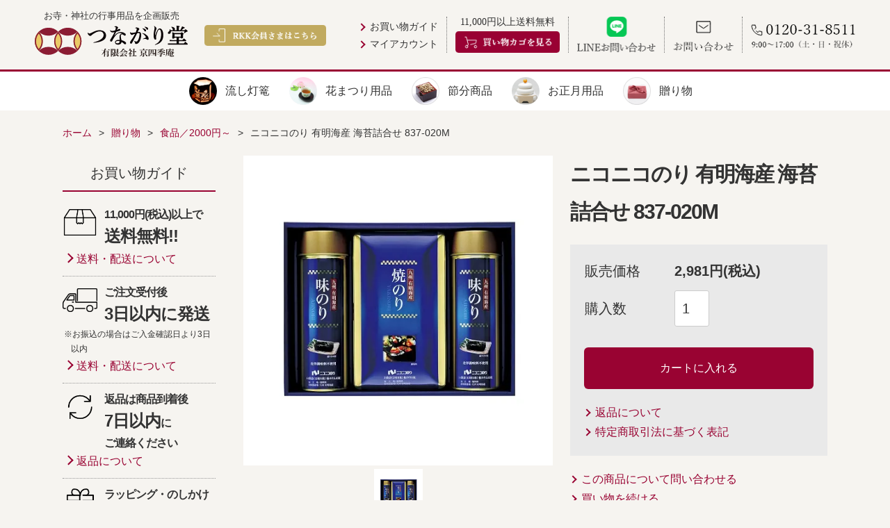

--- FILE ---
content_type: text/html; charset=UTF-8
request_url: https://tsunagarido.com/products/174938824/
body_size: 11873
content:
<!DOCTYPE html>
<html lang="ja" class="no-js">
<head>
<!-- Google Tag Manager -->
<script>(function(w,d,s,l,i){w[l]=w[l]||[];w[l].push({'gtm.start':
new Date().getTime(),event:'gtm.js'});var f=d.getElementsByTagName(s)[0],
j=d.createElement(s),dl=l!='dataLayer'?'&l='+l:'';j.async=true;j.src=
'https://www.googletagmanager.com/gtm.js?id='+i+dl;f.parentNode.insertBefore(j,f);
})(window,document,'script','dataLayer','GTM-TZ9QRC8');</script>
<!-- End Google Tag Manager -->

<meta charset="UTF-8">
<meta name="viewport" content="width=device-width, initial-scale=1.0, maximum-scale=1.0, user-scalable=no">

						<title>ニコニコのり 有明海産 海苔詰合せ 837-020M | つながり堂 &#8211; 有限会社京四季庵</title>
				<meta name="description" content="品名：ニコニコのり有明海産海苔詰合せ【包装・のしかけ無料サービス】内容：味付のり14袋詰（12切5枚）×2・焼のり2袋詰（2切8枚）アレルギー：小麦・えび箱サイズ：255×330×82m…">
	
<link rel="shortcut icon" href="https://tsunagarido.com/cms_pl/wp-content/themes/tsunagarido/images/common/favicon.ico">
<link rel="stylesheet" href="https://tsunagarido.com/cms_pl/wp-content/themes/tsunagarido/css/slick.css" type="text/css" media="screen, print">
<link rel="stylesheet" href="https://tsunagarido.com/cms_pl/wp-content/themes/tsunagarido/css/slick-theme.css" type="text/css" media="screen, print">
<link rel="stylesheet" href="https://tsunagarido.com/cms_pl/wp-content/themes/tsunagarido/css/magnific-popup.css" type="text/css" media="screen, print">

<meta name='robots' content='max-image-preview:large' />
<link rel="alternate" title="oEmbed (JSON)" type="application/json+oembed" href="https://tsunagarido.com/wp-json/oembed/1.0/embed?url=https%3A%2F%2Ftsunagarido.com%2Fproducts%2F174938824%2F" />
<link rel="alternate" title="oEmbed (XML)" type="text/xml+oembed" href="https://tsunagarido.com/wp-json/oembed/1.0/embed?url=https%3A%2F%2Ftsunagarido.com%2Fproducts%2F174938824%2F&#038;format=xml" />
<style id='wp-img-auto-sizes-contain-inline-css' type='text/css'>
img:is([sizes=auto i],[sizes^="auto," i]){contain-intrinsic-size:3000px 1500px}
/*# sourceURL=wp-img-auto-sizes-contain-inline-css */
</style>
<style id='wp-block-library-inline-css' type='text/css'>
:root{--wp-block-synced-color:#7a00df;--wp-block-synced-color--rgb:122,0,223;--wp-bound-block-color:var(--wp-block-synced-color);--wp-editor-canvas-background:#ddd;--wp-admin-theme-color:#007cba;--wp-admin-theme-color--rgb:0,124,186;--wp-admin-theme-color-darker-10:#006ba1;--wp-admin-theme-color-darker-10--rgb:0,107,160.5;--wp-admin-theme-color-darker-20:#005a87;--wp-admin-theme-color-darker-20--rgb:0,90,135;--wp-admin-border-width-focus:2px}@media (min-resolution:192dpi){:root{--wp-admin-border-width-focus:1.5px}}.wp-element-button{cursor:pointer}:root .has-very-light-gray-background-color{background-color:#eee}:root .has-very-dark-gray-background-color{background-color:#313131}:root .has-very-light-gray-color{color:#eee}:root .has-very-dark-gray-color{color:#313131}:root .has-vivid-green-cyan-to-vivid-cyan-blue-gradient-background{background:linear-gradient(135deg,#00d084,#0693e3)}:root .has-purple-crush-gradient-background{background:linear-gradient(135deg,#34e2e4,#4721fb 50%,#ab1dfe)}:root .has-hazy-dawn-gradient-background{background:linear-gradient(135deg,#faaca8,#dad0ec)}:root .has-subdued-olive-gradient-background{background:linear-gradient(135deg,#fafae1,#67a671)}:root .has-atomic-cream-gradient-background{background:linear-gradient(135deg,#fdd79a,#004a59)}:root .has-nightshade-gradient-background{background:linear-gradient(135deg,#330968,#31cdcf)}:root .has-midnight-gradient-background{background:linear-gradient(135deg,#020381,#2874fc)}:root{--wp--preset--font-size--normal:16px;--wp--preset--font-size--huge:42px}.has-regular-font-size{font-size:1em}.has-larger-font-size{font-size:2.625em}.has-normal-font-size{font-size:var(--wp--preset--font-size--normal)}.has-huge-font-size{font-size:var(--wp--preset--font-size--huge)}.has-text-align-center{text-align:center}.has-text-align-left{text-align:left}.has-text-align-right{text-align:right}.has-fit-text{white-space:nowrap!important}#end-resizable-editor-section{display:none}.aligncenter{clear:both}.items-justified-left{justify-content:flex-start}.items-justified-center{justify-content:center}.items-justified-right{justify-content:flex-end}.items-justified-space-between{justify-content:space-between}.screen-reader-text{border:0;clip-path:inset(50%);height:1px;margin:-1px;overflow:hidden;padding:0;position:absolute;width:1px;word-wrap:normal!important}.screen-reader-text:focus{background-color:#ddd;clip-path:none;color:#444;display:block;font-size:1em;height:auto;left:5px;line-height:normal;padding:15px 23px 14px;text-decoration:none;top:5px;width:auto;z-index:100000}html :where(.has-border-color){border-style:solid}html :where([style*=border-top-color]){border-top-style:solid}html :where([style*=border-right-color]){border-right-style:solid}html :where([style*=border-bottom-color]){border-bottom-style:solid}html :where([style*=border-left-color]){border-left-style:solid}html :where([style*=border-width]){border-style:solid}html :where([style*=border-top-width]){border-top-style:solid}html :where([style*=border-right-width]){border-right-style:solid}html :where([style*=border-bottom-width]){border-bottom-style:solid}html :where([style*=border-left-width]){border-left-style:solid}html :where(img[class*=wp-image-]){height:auto;max-width:100%}:where(figure){margin:0 0 1em}html :where(.is-position-sticky){--wp-admin--admin-bar--position-offset:var(--wp-admin--admin-bar--height,0px)}@media screen and (max-width:600px){html :where(.is-position-sticky){--wp-admin--admin-bar--position-offset:0px}}

/*# sourceURL=wp-block-library-inline-css */
</style><style id='global-styles-inline-css' type='text/css'>
:root{--wp--preset--aspect-ratio--square: 1;--wp--preset--aspect-ratio--4-3: 4/3;--wp--preset--aspect-ratio--3-4: 3/4;--wp--preset--aspect-ratio--3-2: 3/2;--wp--preset--aspect-ratio--2-3: 2/3;--wp--preset--aspect-ratio--16-9: 16/9;--wp--preset--aspect-ratio--9-16: 9/16;--wp--preset--color--black: #000000;--wp--preset--color--cyan-bluish-gray: #abb8c3;--wp--preset--color--white: #ffffff;--wp--preset--color--pale-pink: #f78da7;--wp--preset--color--vivid-red: #cf2e2e;--wp--preset--color--luminous-vivid-orange: #ff6900;--wp--preset--color--luminous-vivid-amber: #fcb900;--wp--preset--color--light-green-cyan: #7bdcb5;--wp--preset--color--vivid-green-cyan: #00d084;--wp--preset--color--pale-cyan-blue: #8ed1fc;--wp--preset--color--vivid-cyan-blue: #0693e3;--wp--preset--color--vivid-purple: #9b51e0;--wp--preset--gradient--vivid-cyan-blue-to-vivid-purple: linear-gradient(135deg,rgb(6,147,227) 0%,rgb(155,81,224) 100%);--wp--preset--gradient--light-green-cyan-to-vivid-green-cyan: linear-gradient(135deg,rgb(122,220,180) 0%,rgb(0,208,130) 100%);--wp--preset--gradient--luminous-vivid-amber-to-luminous-vivid-orange: linear-gradient(135deg,rgb(252,185,0) 0%,rgb(255,105,0) 100%);--wp--preset--gradient--luminous-vivid-orange-to-vivid-red: linear-gradient(135deg,rgb(255,105,0) 0%,rgb(207,46,46) 100%);--wp--preset--gradient--very-light-gray-to-cyan-bluish-gray: linear-gradient(135deg,rgb(238,238,238) 0%,rgb(169,184,195) 100%);--wp--preset--gradient--cool-to-warm-spectrum: linear-gradient(135deg,rgb(74,234,220) 0%,rgb(151,120,209) 20%,rgb(207,42,186) 40%,rgb(238,44,130) 60%,rgb(251,105,98) 80%,rgb(254,248,76) 100%);--wp--preset--gradient--blush-light-purple: linear-gradient(135deg,rgb(255,206,236) 0%,rgb(152,150,240) 100%);--wp--preset--gradient--blush-bordeaux: linear-gradient(135deg,rgb(254,205,165) 0%,rgb(254,45,45) 50%,rgb(107,0,62) 100%);--wp--preset--gradient--luminous-dusk: linear-gradient(135deg,rgb(255,203,112) 0%,rgb(199,81,192) 50%,rgb(65,88,208) 100%);--wp--preset--gradient--pale-ocean: linear-gradient(135deg,rgb(255,245,203) 0%,rgb(182,227,212) 50%,rgb(51,167,181) 100%);--wp--preset--gradient--electric-grass: linear-gradient(135deg,rgb(202,248,128) 0%,rgb(113,206,126) 100%);--wp--preset--gradient--midnight: linear-gradient(135deg,rgb(2,3,129) 0%,rgb(40,116,252) 100%);--wp--preset--font-size--small: 13px;--wp--preset--font-size--medium: 20px;--wp--preset--font-size--large: 36px;--wp--preset--font-size--x-large: 42px;--wp--preset--spacing--20: 0.44rem;--wp--preset--spacing--30: 0.67rem;--wp--preset--spacing--40: 1rem;--wp--preset--spacing--50: 1.5rem;--wp--preset--spacing--60: 2.25rem;--wp--preset--spacing--70: 3.38rem;--wp--preset--spacing--80: 5.06rem;--wp--preset--shadow--natural: 6px 6px 9px rgba(0, 0, 0, 0.2);--wp--preset--shadow--deep: 12px 12px 50px rgba(0, 0, 0, 0.4);--wp--preset--shadow--sharp: 6px 6px 0px rgba(0, 0, 0, 0.2);--wp--preset--shadow--outlined: 6px 6px 0px -3px rgb(255, 255, 255), 6px 6px rgb(0, 0, 0);--wp--preset--shadow--crisp: 6px 6px 0px rgb(0, 0, 0);}:where(.is-layout-flex){gap: 0.5em;}:where(.is-layout-grid){gap: 0.5em;}body .is-layout-flex{display: flex;}.is-layout-flex{flex-wrap: wrap;align-items: center;}.is-layout-flex > :is(*, div){margin: 0;}body .is-layout-grid{display: grid;}.is-layout-grid > :is(*, div){margin: 0;}:where(.wp-block-columns.is-layout-flex){gap: 2em;}:where(.wp-block-columns.is-layout-grid){gap: 2em;}:where(.wp-block-post-template.is-layout-flex){gap: 1.25em;}:where(.wp-block-post-template.is-layout-grid){gap: 1.25em;}.has-black-color{color: var(--wp--preset--color--black) !important;}.has-cyan-bluish-gray-color{color: var(--wp--preset--color--cyan-bluish-gray) !important;}.has-white-color{color: var(--wp--preset--color--white) !important;}.has-pale-pink-color{color: var(--wp--preset--color--pale-pink) !important;}.has-vivid-red-color{color: var(--wp--preset--color--vivid-red) !important;}.has-luminous-vivid-orange-color{color: var(--wp--preset--color--luminous-vivid-orange) !important;}.has-luminous-vivid-amber-color{color: var(--wp--preset--color--luminous-vivid-amber) !important;}.has-light-green-cyan-color{color: var(--wp--preset--color--light-green-cyan) !important;}.has-vivid-green-cyan-color{color: var(--wp--preset--color--vivid-green-cyan) !important;}.has-pale-cyan-blue-color{color: var(--wp--preset--color--pale-cyan-blue) !important;}.has-vivid-cyan-blue-color{color: var(--wp--preset--color--vivid-cyan-blue) !important;}.has-vivid-purple-color{color: var(--wp--preset--color--vivid-purple) !important;}.has-black-background-color{background-color: var(--wp--preset--color--black) !important;}.has-cyan-bluish-gray-background-color{background-color: var(--wp--preset--color--cyan-bluish-gray) !important;}.has-white-background-color{background-color: var(--wp--preset--color--white) !important;}.has-pale-pink-background-color{background-color: var(--wp--preset--color--pale-pink) !important;}.has-vivid-red-background-color{background-color: var(--wp--preset--color--vivid-red) !important;}.has-luminous-vivid-orange-background-color{background-color: var(--wp--preset--color--luminous-vivid-orange) !important;}.has-luminous-vivid-amber-background-color{background-color: var(--wp--preset--color--luminous-vivid-amber) !important;}.has-light-green-cyan-background-color{background-color: var(--wp--preset--color--light-green-cyan) !important;}.has-vivid-green-cyan-background-color{background-color: var(--wp--preset--color--vivid-green-cyan) !important;}.has-pale-cyan-blue-background-color{background-color: var(--wp--preset--color--pale-cyan-blue) !important;}.has-vivid-cyan-blue-background-color{background-color: var(--wp--preset--color--vivid-cyan-blue) !important;}.has-vivid-purple-background-color{background-color: var(--wp--preset--color--vivid-purple) !important;}.has-black-border-color{border-color: var(--wp--preset--color--black) !important;}.has-cyan-bluish-gray-border-color{border-color: var(--wp--preset--color--cyan-bluish-gray) !important;}.has-white-border-color{border-color: var(--wp--preset--color--white) !important;}.has-pale-pink-border-color{border-color: var(--wp--preset--color--pale-pink) !important;}.has-vivid-red-border-color{border-color: var(--wp--preset--color--vivid-red) !important;}.has-luminous-vivid-orange-border-color{border-color: var(--wp--preset--color--luminous-vivid-orange) !important;}.has-luminous-vivid-amber-border-color{border-color: var(--wp--preset--color--luminous-vivid-amber) !important;}.has-light-green-cyan-border-color{border-color: var(--wp--preset--color--light-green-cyan) !important;}.has-vivid-green-cyan-border-color{border-color: var(--wp--preset--color--vivid-green-cyan) !important;}.has-pale-cyan-blue-border-color{border-color: var(--wp--preset--color--pale-cyan-blue) !important;}.has-vivid-cyan-blue-border-color{border-color: var(--wp--preset--color--vivid-cyan-blue) !important;}.has-vivid-purple-border-color{border-color: var(--wp--preset--color--vivid-purple) !important;}.has-vivid-cyan-blue-to-vivid-purple-gradient-background{background: var(--wp--preset--gradient--vivid-cyan-blue-to-vivid-purple) !important;}.has-light-green-cyan-to-vivid-green-cyan-gradient-background{background: var(--wp--preset--gradient--light-green-cyan-to-vivid-green-cyan) !important;}.has-luminous-vivid-amber-to-luminous-vivid-orange-gradient-background{background: var(--wp--preset--gradient--luminous-vivid-amber-to-luminous-vivid-orange) !important;}.has-luminous-vivid-orange-to-vivid-red-gradient-background{background: var(--wp--preset--gradient--luminous-vivid-orange-to-vivid-red) !important;}.has-very-light-gray-to-cyan-bluish-gray-gradient-background{background: var(--wp--preset--gradient--very-light-gray-to-cyan-bluish-gray) !important;}.has-cool-to-warm-spectrum-gradient-background{background: var(--wp--preset--gradient--cool-to-warm-spectrum) !important;}.has-blush-light-purple-gradient-background{background: var(--wp--preset--gradient--blush-light-purple) !important;}.has-blush-bordeaux-gradient-background{background: var(--wp--preset--gradient--blush-bordeaux) !important;}.has-luminous-dusk-gradient-background{background: var(--wp--preset--gradient--luminous-dusk) !important;}.has-pale-ocean-gradient-background{background: var(--wp--preset--gradient--pale-ocean) !important;}.has-electric-grass-gradient-background{background: var(--wp--preset--gradient--electric-grass) !important;}.has-midnight-gradient-background{background: var(--wp--preset--gradient--midnight) !important;}.has-small-font-size{font-size: var(--wp--preset--font-size--small) !important;}.has-medium-font-size{font-size: var(--wp--preset--font-size--medium) !important;}.has-large-font-size{font-size: var(--wp--preset--font-size--large) !important;}.has-x-large-font-size{font-size: var(--wp--preset--font-size--x-large) !important;}
/*# sourceURL=global-styles-inline-css */
</style>

<style id='classic-theme-styles-inline-css' type='text/css'>
/*! This file is auto-generated */
.wp-block-button__link{color:#fff;background-color:#32373c;border-radius:9999px;box-shadow:none;text-decoration:none;padding:calc(.667em + 2px) calc(1.333em + 2px);font-size:1.125em}.wp-block-file__button{background:#32373c;color:#fff;text-decoration:none}
/*# sourceURL=/wp-includes/css/classic-themes.min.css */
</style>
<link rel='stylesheet' id='biz-cal-style-css' href='https://tsunagarido.com/cms_pl/wp-content/plugins/biz-calendar/biz-cal.css?ver=2.2.0' type='text/css' media='all' />
<script type="text/javascript" src="https://tsunagarido.com/cms_pl/wp-includes/js/jquery/jquery.min.js?ver=3.7.1" id="jquery-core-js"></script>
<script type="text/javascript" src="https://tsunagarido.com/cms_pl/wp-includes/js/jquery/jquery-migrate.min.js?ver=3.4.1" id="jquery-migrate-js"></script>
<script type="text/javascript" id="biz-cal-script-js-extra">
/* <![CDATA[ */
var bizcalOptions = {"holiday_title":"\u4f11\u696d\u65e5","sun":"on","sat":"on","temp_holidays":"2025-11-03\r\n2025-11-24\r\n2025-12-29\r\n2025-12-30\r\n2025-12-31\r\n2026-01-01\r\n2026-01-02\r\n2026-01-05\r\n2026-01-12","temp_weekdays":"","eventday_title":"","eventday_url":"","eventdays":"","month_limit":"\u6307\u5b9a","nextmonthlimit":"2","prevmonthlimit":"0","plugindir":"https://tsunagarido.com/cms_pl/wp-content/plugins/biz-calendar/","national_holiday":""};
//# sourceURL=biz-cal-script-js-extra
/* ]]> */
</script>
<script type="text/javascript" src="https://tsunagarido.com/cms_pl/wp-content/plugins/biz-calendar/calendar.js?ver=2.2.0" id="biz-cal-script-js"></script>
<link rel="https://api.w.org/" href="https://tsunagarido.com/wp-json/" /><link rel="alternate" title="JSON" type="application/json" href="https://tsunagarido.com/wp-json/wp/v2/products/1592" />
<link rel="stylesheet" href="https://tsunagarido.com/cms_pl/wp-content/themes/tsunagarido/css/base_style.css?date=20211112" type="text/css" media="screen, print">
</head>

<body class="174938824">
<!-- Google Tag Manager (noscript) -->
<noscript><iframe src="https://www.googletagmanager.com/ns.html?id=GTM-TZ9QRC8"
height="0" width="0" style="display:none;visibility:hidden"></iframe></noscript>
<!-- End Google Tag Manager (noscript) -->

<div id="header-wrap">
		<div class="free-shipping sp">11,000円以上のご購入で送料無料!!</div>
		<div id="header-fixed">
		<div id="header">
			<header class="logo-wrap">
				<div class="lead-text">お寺・神社の行事用品を企画販売</div>
									<div id="logo">
						<a href="https://tsunagarido.com/">
							<img class="site-logo-full" src="https://tsunagarido.com/cms_pl/wp-content/themes/tsunagarido/images/common/site_logo_full.svg" alt="つながり堂 有限会社京四季庵">
						</a>
					</div>
							</header>
						<div class="rkk-btn pc"><a href="https://tsunagarido.com/rkk/"><img src="https://tsunagarido.com/cms_pl/wp-content/themes/tsunagarido/images/common/btn_rkk_page.png" alt="RKK会員さまはこちら"></a></div>
						<div class="contact-area flex">
								<div class="btn-shopping pc font-serif">
					<div class="link"><a href="https://tsunagarido.com/guide/">お買い物ガイド</a></div>
					<div class="link"><a href="https://kyoshikian.shop-pro.jp/?mode=myaccount">マイアカウント</a></div>
				</div>
				<div class="btn-cart pc">
					<div class="free-shipping font-serif">11,000円以上送料無料</div>
					<div class="btn"><a href="https://kyoshikian.shop-pro.jp/?mode=cart_inn"><img src="https://tsunagarido.com/cms_pl/wp-content/themes/tsunagarido/images/common/btn_cart.png" alt="買い物カゴを見る"></a></div>
				</div>
								<div class="btn-contact-line"><a class="popup-modal" href="#line-add-popup"><img src="https://tsunagarido.com/cms_pl/wp-content/themes/tsunagarido/images/common/header_contact_line_pc.png" alt="LINEでお問い合わせ"></a></div>
								<div class="btn-contact"><a href="https://tsunagarido.com/contact/"><img src="https://tsunagarido.com/cms_pl/wp-content/themes/tsunagarido/images/common/header_contact_pc.png" alt="お問い合わせ"></a></div>
								<div class="header-tel"><a href="tel:0120318511"><img src="https://tsunagarido.com/cms_pl/wp-content/themes/tsunagarido/images/common/header_tel_pc.png" alt="0120-31-8511 9:00-17:00（土・日・祝休）"></a></div>
			</div>
		</div>
	</div>
</div>
<div id="header-cart-menu" class="sp">
	<nav role="navigation">
		<ul class="list">
			<li><a href="https://tsunagarido.com/"><img src="https://tsunagarido.com/cms_pl/wp-content/themes/tsunagarido/images/common/sp/btn_cart_home.png" alt="ホーム"></a></li>
			<li><a href="https://tsunagarido.com/#category"><img src="https://tsunagarido.com/cms_pl/wp-content/themes/tsunagarido/images/common/sp/btn_cart_category.png" alt="商品カテゴリー"></a></li>
			<li><a href="https://tsunagarido.com/guide/"><img src="https://tsunagarido.com/cms_pl/wp-content/themes/tsunagarido/images/common/sp/btn_cart_guide.png" alt="お買い物ガイド"></a></li>
			<li><a href="https://kyoshikian.shop-pro.jp/?mode=myaccount"><img src="https://tsunagarido.com/cms_pl/wp-content/themes/tsunagarido/images/common/sp/btn_cart_mypage.png" alt="マイアカウント"></a></li>
			<li><a href="https://kyoshikian.shop-pro.jp/?mode=cart_inn"><img src="https://tsunagarido.com/cms_pl/wp-content/themes/tsunagarido/images/common/sp/btn_cart_in.png" alt="買い物カゴ"></a></li>
		</ul>
	<nav>
</div>
<div id="header-category-menu-wrap">
	<div id="header-category-menu">
		<nav class="menu" role="navigation">
			<ul class="category-list">
				<li><a class="tourou" href="https://tsunagarido.com/products/category/nagashi-tourou/">流し灯篭</a></li>
				<li><a class="hana_matsuri" href="https://tsunagarido.com/products/category/hanamatsuri/">花まつり用品</a></li>
				<li><a class="setsubun" href="https://tsunagarido.com/products/category/setsubun/">節分商品</a></li>
				<li><a class="nenga" href="https://tsunagarido.com/products/category/oshogatsu/">お正月用品</a></li>
				<li class="okurimono-hover">
					<span class="label">贈り物</span>
					<ul class="category-list">
						<li><a class="gift" href="https://tsunagarido.com/products/category/gift/">予算別で選ぶ</a></li>
						<li><a class="bulk" href="https://tsunagarido.com/gift-bulk-order/">大口注文</a></li>
					</ul>
				</li>
			</ul>
		</nav>
	</div>
</div>

<main role="main">

	<div class="bread content-inner">
		<ul class="flex list_none">
			<li><a href="https://tsunagarido.com">ホーム</a></li>
			<li><a href="https://tsunagarido.com/products/category/gift/"><span>贈り物</span></a></li><li><a href="https://tsunagarido.com/products/category/gift/food-gift-2000/"><span>食品／2000円～</span></a></li>			<li>ニコニコのり 有明海産 海苔詰合せ 837-020M</li>
		</ul>
	</div>

		<div class="multi-column content-inner">
		<div class="item main-column">
			<article role="main">
				<div class="item-box">
					<div class="item-info">
						<section>
							<header>
								<h1 class="item-name">ニコニコのり 有明海産 海苔詰合せ 837-020M</h1>
							</header>
							<div class="item-cart">
								<script type='text/javascript' src='https://kyoshikian.shop-pro.jp/?mode=cartjs&pid=174938824&style=normal_gray&name=n&img=n&expl=n&stock=y&price=y&optview=y&inq=n&sk=n' charset='euc-jp'></script>								<div id="soldout-visible">売り切れ</div>
								<ul class="link">
									<li><a href="https://tsunagarido.com/guide/">返品について</a></li>
									<li><a href="https://tsunagarido.com/guide/law/">特定商取引法に基づく表記</a></li>
								</ul>
							</div>
							<ul class="item-link">
								<!-- <li><a href="https://kyoshikian.shop-pro.jp/secure/?mode=teach&amp;shop_id=PA01313725&amp;pid=174938824">この商品を友達に教える</a></li> -->
								<li><a href="https://tsunagarido.com/contact/?post_id=1592">この商品について問い合わせる</a></li>
								<li><a href="https://tsunagarido.com/">買い物を続ける</a></li>
							</ul>
						</section>
					</div>
					<div class="image-area">
													<div class="image-slider">
								<div class="image" data-slider="0"><img src="https://img06.shop-pro.jp/PA01313/725/product/174938824.jpg?cmsp_timestamp=20230526144157" /></div>																															</div>
							<div class="image-thumb">
								<div class="image"><img src="https://img06.shop-pro.jp/PA01313/725/product/174938824.jpg?cmsp_timestamp=20230526144157" /></div>																															</div>
											</div>
										<div class="item-detail">
						<section>
							<h2 class="general-title font-serif">商品説明</h2>
							<div class="item-explain">
								品名：ニコニコのり 有明海産 海苔詰合せ<br />
【包装・のしかけ　無料サービス】<br />
内容：味付のり14袋詰（12切5枚）×2・焼のり2袋詰（2切8枚）<br />
アレルギー：小麦・えび<br />
箱サイズ：255×330×82mm<br />
賞味期間(製造日から)：720日間<br />
生産国：日本<br />
※メーカー都合により、デザイン・内容等が変更になる場合がございます。<br />
※受注発注のため、即日発送は出来かねます。余裕をもってお申し込みください。							</div>
						</section>
					</div>
									</div>
			</article>
		</div>
		<aside class="side-bar side-column" role="complementary">
	<h2 class="general-title aligncenter font-serif">お買い物ガイド</h2>
	<ul class="guide-list">
		<li>
			<div class="free-shipping">
				<div class="lead-copy">11,000円(税込)以上で<br><span class="strong">送料無料!!</span></div>
			</div>
			<div class="btn"><a href="https://tsunagarido.com/guide/#shipping">送料・配送について</a></div>
		</li>
		<li>
			<div class="shipping-flow">
				<div class="lead-copy">ご注文受付後<br><span class="strong">3日以内に発送</span></div>
			</div>
			<div class="notes">※お振込の場合はご入金確認日より3日以内</div>
			<div class="btn"><a href="https://tsunagarido.com/guide/#shipping">送料・配送について</a></div>
		</li>
		<li>
			<div class="returns">
				<div class="lead-copy">返品は商品到着後<br><span class="strong">7日以内</span>に<br>ご連絡ください</div>
			</div>
			<div class="btn"><a href="https://tsunagarido.com/guide/#returns">返品について</a></div>
		</li>
		<li>
			<div class="wrapping-service">
				<div class="lead-copy">ラッピング・のしかけ<br><span class="strong">無料サービス</span></div>
			</div>
			<div class="notes">※お念珠・贈り物などに限ります。</div>
			<div class="btn"><a href="https://tsunagarido.com/guide/gift-wrapping/">ギフトラッピングについて</a></div>
		</li>
	</ul>
	<h2 class="general-title aligncenter font-serif">商品カテゴリー</h2>
	<nav role="navigation">
		<h3 class="sub-title aligncenter">行事用品・記念品</h3>
		<ul class="category-list">
			<li><a class="tourou" href="https://tsunagarido.com/products/category/nagashi-tourou/">流し灯篭</a></li>
			<li><a class="hana_matsuri" href="https://tsunagarido.com/products/category/hanamatsuri/">花まつり用品</a></li>
			<li><a class="setsubun" href="https://tsunagarido.com/products/category/setsubun/">節分商品</a></li>
			<li><a class="nenga" href="https://tsunagarido.com/products/category/oshogatsu/">お正月用品</a></li>
		</ul>
		<h3 class="sub-title aligncenter">贈り物・カタログギフト</h3>
		<ul class="category-list">
			<li><a class="gift" href="https://tsunagarido.com/products/category/gift/">予算別で選ぶ</a></li>
			<li><a class="bulk" href="https://tsunagarido.com/gift-bulk-order/">大口注文</a></li>
		</ul>
		<h3 class="sub-title aligncenter">個人さま向け商品</h3>
		<ul class="category-list">
			<li><a class="butsugu" href="https://tsunagarido.com/products/category/butsugu/">仏具</a></li>
			<li><a class="osenkou" href="https://tsunagarido.com/products/category/senko/">お線香</a></li>
			<li><a class="onejyu" href="https://tsunagarido.com/products/category/nenjyu/">お念珠</a></li>
			<li><a class="kyotenire-nenjyuire" href="https://tsunagarido.com/products/category/kyotenire-nenjyuire/">経典入・念珠入</a></li>
		</ul>
	</nav>
</aside>	</div>
	
	<div class="footer-contact">
	<div class="content-inner">
		<section>
			<header>
				<h2 class="main-text font-serif">ご不明な点はお気軽にお電話ください</h2>
			</header>
			<div class="telnumber-area">
				<a href="tel:0120318511"><img src="https://tsunagarido.com/cms_pl/wp-content/themes/tsunagarido/images/common/contact_tel_number.png" alt="TEL:0120-31-8511 平日 9:00～17:00（土・日・祝を除く）"></a>
			</div>
			<div class="mail-contact">
				<a href="https://tsunagarido.com/contact/"><img src="https://tsunagarido.com/cms_pl/wp-content/themes/tsunagarido/images/common/contact_mail.png" alt="メールで問い合わせる"></a>
			</div>
			<div class="line-contact-btn">
				<a class="popup-modal" href="#line-add-popup">
					<figure><img src="https://tsunagarido.com/cms_pl/wp-content/themes/tsunagarido/images/common/header_contact_line_sp.png" alt="LINEで問い合わせる"></figure>
					<span class="font-serif">LINEで問い合わせる</span>
				</a>
			</div>
		</section>
	</div>
</div></main>

<aside class="footer-guide">
	<div class="content-inner">
		<div class="middle-title font-serif">お買い物ガイド</div>
		<div class="guide-box cf">
	<section class="menu">
		<ul class="guide-menu">
			<li><a href="#payment">▼お支払い方法</a></li>
			<li><a href="#shipping">▼送料・配送</a></li>
			<li><a href="#returns">▼返品・交換</a></li>
			<li><a href="#calender">▼営業日について</a></li>
			<li><a href="/guide/gift-wrapping/">ギフトラッピング</a></li>
		</ul>
	</section>
	<section class="box">
		<dl class="text" id="payment">
			<dt class="small-title font-serif">お支払い方法について</dt>
			<dd>
				<p><!-- クレジットカード決済、 -->代金引換、後払い（コンビニ・銀行振込・郵便振替）、前払い（銀行振込・郵便振替）でお支払い頂けます。</p>
			</dd>
			<!-- <dd>
				<div class="title">■クレジットカード決済</div>
				<p><span class="font-strong">必ず、お支払い方法の選択画面で、「後払い」をご選択ください。</span><br>
					ご注文時に、クレジットカード情報をご入力ください。なお、ご利用はご本人様名義のカードに限らせていただきます。当サイトでは、VISA、Master、JCBなどをはじめ、多くのユーザーが利用しているカード会社での決済が可能です。お使いいただけるカードは、上記の通りです。</p>　
			</dd> -->
			<dd>
				<div class="title">■代金引換（佐川急便・ゆうパック）</div>
				<p>〇商品代金＋送料＋代金引換手数料を商品と引き換えに配達員へお支払いください。</p>
				<p>〇代金引換手数料：<span class="font-strong">330円（税込）</span><br>
					※商品代金合計11,000円(税込)以上の場合、代引手数料無料となります。</p>
			</dd>
			<dd>
				<div class="title">■後払い（コンビニ・銀行・郵便局）</div>
				<p>〇商品の到着を確認してから、「コンビニ」「銀行」「郵便局」で後払いできる安心・簡単な決済方法です。<br>
					請求書は、商品とは別に郵送されますので、発行から14日以内にお支払いをお願い致します。</p>
				<p>〇後払い決済手数料：<span class="font-strong">330円（税込）</span></p>
				<p>〇当サービスは(株)キャッチボールの運営する「後払い.com(ドットコム)」により提供されます。 下記バナーリンク先の注意事項を確認、同意の上、ご利用ください。</p>
				<p class="bnr_ato-barai"><a href="/guide/ato-barai/"><img src="/cms_pl/wp-content/themes/tsunagarido/images/guide/kessai_banner_001_2.png" alt="後払い.com"></a></p>
			</dd>
			<dd>
				<div class="title">■前払い（銀行振込、郵便振替）</div>
				<p>〇注文確認メールを受けとり後、7日以内にご入金ください。</p>
				<p>〇入金確認後の発送になりますので、お急ぎの場合はご注意ください。</p>
				<p>※郵便振替の場合は、入金確認が出来るまでに1～2営業日程度かかります。<br>
					<span class="font-strong">※振込手数料は、お客様にてご負担ください。</span><br>
					※お振込は<span class="font-strong">7日以内</span>にお願いいたします。</p>
				<p>7日を過ぎて入金が確認できない場合は、ご注文をキャンセルさせていただきます。</p>
			</dd>
		</dl>
	</section>
	<section class="box">
		<dl class="text" id="shipping">
			<dt class="small-title font-serif">送料・配送について</dt>
			<dd>
				<div class="title">■送料について（佐川急便・ゆうパック）</div>
				<p>送料は下記の通りとなっております。</p>
				<p>全国一律　1,200円（税込）</p>
				<p>※北海道・沖縄・離島 は　1,760円（税込）</p>
				<p class="font-strong">※商品代金合計11,000円以上（税込）の場合、送料無料となります（但し1配送先に限ります）。</p>
			</dd>
			<dd>
				<div class="title">■配送について</div>
				<p>ご注文受付後（前払いの場合はご入金確認後）3営業日以内に発送いたします。</p>
				<p>※配送希望日は、ご注文日（前払いの場合は入金確認日）より4日目以降で承ります。<br>
					※商品在庫や営業日の関係等で、ご希望に添えない場合は当店よりご連絡いたします。<br>
					※ご注文商品の一部が品切れの場合、入荷次第別送させていただくことも可能ですが、その場合は1配送毎に送料と手数料が必要となりますので予めご了承ください。</p>
			</dd>
		</dl>
	</section>
	<section class="box">
		<dl class="text" id="returns">
			<dt class="small-title font-serif">返品について</dt>
			<dd>
				<div class="title">■返品期限</div>
				<p>商品未使用かつ、商品到着後<span class="font-strong">7日以内</span>にご連絡を受けた場合に限り、承ります。</p>
				<p>※以下の場合の返品には応じかねます。<br>
					1.商品到着後7日以上経過した場合<br>
					2.お客様のもとで汚損、破損した場合<br>
					3.名入れ品、特注品の場合<br>
					4.お客様都合による食品の場合</p>
			</dd>
			<dd>
				<div class="title">■返品送料</div>
				<p>不良品・当店の間違いによる返品の場合は当店負担、お客様の事由による場合はお客様負担となります。</p>
			</dd>
			<dd>
				<div class="title">■不良品</div>
				<p>良品と交換もしくは返金いたします。</p>
			</dd>
		</dl>
	</section>
	<section class="box">
		<dl class="text" id="calender">
			<dt class="small-title font-serif">営業日について</dt>
			<dd>
				<div class="footer_notice_cal_table">
					<div class="calendar_sc"><div id='biz_calendar'></div></div>				  </div>
			</dd>
		</dl>
	</section>
</div>	</div>
</aside>
<footer id="site-footer">
<div class="content-inner">
	<div class="site-logo">
		<div class="lead-text">お寺・神社の行事用品を企画販売</div>
				<a href="https://tsunagarido.com/">
			<img class="site-logo" src="https://tsunagarido.com/cms_pl/wp-content/themes/tsunagarido/images/common/site_logo_vertical.svg" alt="つながり堂 有限会社京四季庵">
		</a>
			</div>
	<div class="sitemap-link">
		<nav role="navigation">
			<dl class="menu">
				<dt class="font-serif" style="border-bottom:none; padding-bottom: 0px;">商品一覧</dt>
				<dd class="sub-title">行事用品・記念品</dd>
				<dd><a href="https://tsunagarido.com/products/category/hanamatsuri/">花まつり用品</a></dd>
				<dd class="wrapback"><a href="https://tsunagarido.com/products/category/nagashi-tourou/">流し灯篭</a></dd>
				<dd><a href="https://tsunagarido.com/products/category/setsubun/">節分商品</a></dd>
				<dd class="wrapback"><a href="https://tsunagarido.com/products/category/oshogatsu/">お正月用品</a></dd>

				<dd class="sub-title">贈り物・カタログギフト</dd>
				<dd><a href="https://tsunagarido.com/products/category/gift/">予算別で選ぶ</a></dd>
				<dd class="wrapback"><a href="https://tsunagarido.com/gift-bulk-order/">大口注文</a></dd>

				<dd class="sub-title">個人さま向け商品</dd>
				<dd><a href="https://tsunagarido.com/products/category/butsugu/">仏具</a></dd>
				<dd class="wrapback"><a href="https://tsunagarido.com/products/category/senko/">お線香</a></dd>
				<dd><a href="https://tsunagarido.com/products/category/nenjyu/">お念珠</a></dd>
				<dd class="wrapback"><a href="https://tsunagarido.com/products/category/kyotenire-nenjyuire/">経典入・念珠入</a></dd>
			</dl>
			<dl class="menu">
				<dt class="font-serif">お買い物ガイド</dt>
				<dd><a href="https://tsunagarido.com/guide/#shipping">配送・送料について</a></dd>
				<dd class="wrapback"><a href="https://tsunagarido.com/guide/#payment">お支払い方法について</a></dd>
				<dd><a href="https://tsunagarido.com/guide/#returns">返品について</a></dd>
				<dd class="wrapback"><a href="https://tsunagarido.com/guide/#calender">営業日について</a></dd>
				<dd><a href="https://kyoshikian.shop-pro.jp/?mode=myaccount">マイアカウント</a></dd>
				<dd class="wrapback"><a href="https://kyoshikian.shop-pro.jp/?mode=cart_inn">買い物カゴを見る</a></dd>
				<dd><a href="https://tsunagarido.com/guide/supported-browsers/">対応ブラウザについて</a></dd>
				<dd class="wrapback"><a href="https://tsunagarido.com/guide/law/">特定商取引法表記</a></dd>
				<dd><a href="https://tsunagarido.com/guide/privacy-policy/">プライバシーポリシー</a></dd>
			</dl>
			<dl class="menu">
				<dt class="font-serif">各種サービス</dt>
				<dd><a href="https://tsunagarido.com/onenju-repair/">お念珠修理</a></dd>
			</dl>
			<dl class="menu">
				<dt class="font-serif">つながり堂通信</dt>
				<dd><a href="https://tsunagarido.com/blog/">つながり堂ブログ</a></dd>
				<dd><a href="https://tsunagarido.com/news/">お知らせ・メディア掲載</a></dd>
			</dl>
			<dl class="menu">
				<dt class="font-serif">私たちについて</dt>
				<dd><a href="https://tsunagarido.com/company/">会社情報</a></dd>
				<dd class="wrapback"><a href="https://tsunagarido.com/about/">つながり堂について</a></dd>
				<dd><a href="https://tsunagarido.com/contact/">お問い合わせ</a></dd>
			</dl>
		</nav>
	</div>
		<div class="rkk-btn"><a href="https://tsunagarido.com/rkk/"><img src="https://tsunagarido.com/cms_pl/wp-content/themes/tsunagarido/images/common/btn_rkk_page.png" alt="RKK会員さまはこちら"></a></div>
		<div class="bnr-line-add"><a href="https://lin.ee/ThApdIU" target="_blank"><img src="https://tsunagarido.com/cms_pl/wp-content/themes/tsunagarido/images/common/bnr_line_add.png" alt="つながり堂LINE公式アカウント"></a></div>
</div>
<div class="copyright-wrap">
	<div class="copyright content-inner">Copyright &copy; 京四季庵 All Rights Reserved.</div>
</div>
</footer>
<div class="btnPageBtn" id="pageTop"><a href="#"></a></div>

<div id="line-add-popup" class="inline-modal mfp-hide">
	<div class="title">LINEでのお問い合わせ方法</div>
	<p>つながり堂LINE公式アカウントに友だち登録していただくと、お客様のLINEから当ショップにお問い合わせいただけます。</p>
	<p>以下のボタンをクリックするとQRコードが表示されますので、お手持ちのスマートフォンで読み取って友だち登録をお願いいたします。</p>
	<div class="btn-add">
		<a href="https://lin.ee/ThApdIU" target="_blank">
			<figure><img src="https://tsunagarido.com/cms_pl/wp-content/themes/tsunagarido/images/common/header_contact_line_sp.png" alt="LINE"></figure>
			<span>友だち登録する</span>
		</a>
	</div>
	<p>なお、お問い合わせ対応は営業時間内（平日9:00?17:00）とさせていただきます。<br>時間外のお問い合わせは翌営業日にご連絡いたします。<br>あらかじめご了承ください。</p>
	<div class="btn-close"><a href="javascript:void(0)" class="popup-modal-dismiss">閉じる</a></div>
</div>

<script src="https://tsunagarido.com/cms_pl/wp-content/themes/tsunagarido/js/jquery.min.js"></script>
<script src="https://tsunagarido.com/cms_pl/wp-content/themes/tsunagarido/js/slick.min.js"></script>
<script src="https://tsunagarido.com/cms_pl/wp-content/themes/tsunagarido/js/jquery.magnific-popup.min.js"></script>
<script type="text/javascript">
$(function(){
	//Smooth Scroll
	$('a[href^="#"]').click(function() {
		if ($(this).hasClass('popup-modal') == false) {
			var speed = 1000;
			var href= $(this).attr("href");
			var target = $(href == "#" || href == "" ? 'html' : href);
						var position = target.offset().top - 110;
						$('body,html').animate({scrollTop:position}, speed, 'swing');
		}
		return false;
	});
	//anchor point
	$(window).on('load', function(){
		var hashTag = location.hash;
		var target = $(hashTag);
		if (target.length) {
						var position = target.offset().top - 110;
						$('html,body').animate({ scrollTop:position}, '0');
		}
	});
	// magnificPopup
	$('.popup-image').magnificPopup({
		type: 'image'
	});
	$('.popup-modal').magnificPopup({
		type: 'inline',
		preloader: false
	});
	$('.popup-modal-dismiss').on('click', function (e) { 
		e.preventDefault();
		$.magnificPopup.close();
	});
	// pagetop
	var topBtn = $('#pageTop');
	topBtn.hide();
	$(window).scroll(function () {
		if ($(this).scrollTop() > 100) {
			topBtn.fadeIn();
		} else {
			topBtn.fadeOut();
		}
	});

	
		/*------------------------------------------------------
		商品ページ
	------------------------------------------------------*/
	//サムネイル付きスライダー
	$('.image-slider').slick({
		infinite: true,
		slidesToShow: 1,
		slidesToScroll: 1,
		arrows: true,
		asNavFor: '.image-thumb'
	});
	$('.image-thumb').slick({
		infinite: false,
		slidesToShow: 8,
		slidesToScroll: 8,
		asNavFor: '.image-slider',
		focusOnSelect: true,
	});
	//スライダー画像の拡大機能
	$('.image-slider').each(function(){
		$(this).magnificPopup({
		delegate: 'a',
		type:'image',
		gallery: {
			enabled: true,
			tCounter: ''
		}
		});
	});
	
	$(window).on('load', function(){
		if(!$('.cartjs_cart_in, .cartjs_buy').length){
			$('#soldout-visible').show();
		}
	});
	});
</script>
<script type="speculationrules">
{"prefetch":[{"source":"document","where":{"and":[{"href_matches":"/*"},{"not":{"href_matches":["/cms_pl/wp-*.php","/cms_pl/wp-admin/*","/cms_pl/wp-content/uploads/*","/cms_pl/wp-content/*","/cms_pl/wp-content/plugins/*","/cms_pl/wp-content/themes/tsunagarido/*","/*\\?(.+)"]}},{"not":{"selector_matches":"a[rel~=\"nofollow\"]"}},{"not":{"selector_matches":".no-prefetch, .no-prefetch a"}}]},"eagerness":"conservative"}]}
</script>
</body>
</html>

--- FILE ---
content_type: image/svg+xml
request_url: https://tsunagarido.com/cms_pl/wp-content/themes/tsunagarido/images/common/site_logo_vertical.svg
body_size: 5806
content:
<svg xmlns="http://www.w3.org/2000/svg" viewBox="0 0 293.35 202.1"><defs><style>.cls-1{fill:#d1b970;}.cls-2{fill:#eac966;}.cls-3{fill:#8b1c33;}.cls-4{fill:#231815;}.cls-5{fill:#090204;}</style></defs><g id="レイヤー_2" data-name="レイヤー 2"><g id="レイヤー_1-2" data-name="レイヤー 1"><path class="cls-1" d="M79.27,39.48A39.35,39.35,0,0,0,90.85,67.4a39.48,39.48,0,0,0,0-55.85A39.36,39.36,0,0,0,79.27,39.48"/><path class="cls-2" d="M79.27,39.48A39.35,39.35,0,0,0,90.85,67.4a39.48,39.48,0,0,0,0-55.85A39.36,39.36,0,0,0,79.27,39.48"/><path class="cls-2" d="M135.08,39.48A39.34,39.34,0,0,0,146.65,67.4a39.46,39.46,0,0,0,0-55.85,39.35,39.35,0,0,0-11.57,27.93"/><path class="cls-2" d="M190.93,39.48A39.34,39.34,0,0,0,202.5,67.4a39.46,39.46,0,0,0,0-55.85,39.35,39.35,0,0,0-11.57,27.93"/><path class="cls-3" d="M118.78,0A39.32,39.32,0,0,0,90.85,11.58a39.35,39.35,0,0,0,27.93,11.57A39.34,39.34,0,0,0,146.7,11.58,39.31,39.31,0,0,0,118.78,0"/><path class="cls-3" d="M174.58,0a39.33,39.33,0,0,0-27.93,11.58,39.37,39.37,0,0,0,27.93,11.57,39.37,39.37,0,0,0,27.93-11.57A39.33,39.33,0,0,0,174.58,0"/><path class="cls-3" d="M118.78,55.8A39.36,39.36,0,0,0,90.85,67.38a39.48,39.48,0,0,0,55.85,0A39.35,39.35,0,0,0,118.78,55.8"/><path class="cls-3" d="M174.58,55.8a39.38,39.38,0,0,0-27.93,11.58,39.5,39.5,0,0,0,55.86,0A39.38,39.38,0,0,0,174.58,55.8"/><path class="cls-3" d="M90.87,11.55a39.48,39.48,0,0,0,0,55.85,39.46,39.46,0,0,0,0-55.85m0,5.39a35.88,35.88,0,0,1,0,45.07,35.88,35.88,0,0,1,0-45.07"/><path class="cls-3" d="M146.68,11.55a39.46,39.46,0,0,0,0,55.85,39.48,39.48,0,0,0,0-55.85m0,5.39a35.88,35.88,0,0,1,0,45.07,35.88,35.88,0,0,1,0-45.07"/><path class="cls-3" d="M202.48,11.55a39.46,39.46,0,0,0,0,55.85,39.48,39.48,0,0,0,0-55.85m0,5.39a35.88,35.88,0,0,1,0,45.07,35.88,35.88,0,0,1,0-45.07"/><path class="cls-4" d="M65,185.37c-.38.92-.8,1.78-1.24,2.65a2.11,2.11,0,0,1,1,.49h5.7c.42-.93.66-1.11,1-1.11s.6.09,1.37.67.92.73.92,1-.23.52-.72.8v1.9c0,5.8.14,6.78.14,7.89,0,1.29-1,2.29-2.92,2.29-.4,0-.44,0-.57-.47a2.75,2.75,0,0,0-2.12-1.84l0-.34a17.2,17.2,0,0,0,2.29.16c.6,0,.75-.11.75-.78V196H64.26v5c0,.49-.66,1-1.91,1a.57.57,0,0,1-.64-.6c0-.55.15-2.87.15-9.38v-.8a23.29,23.29,0,0,1-5.93,6L55.7,197a33,33,0,0,0,6.65-11.66H58.1l-2.22.12v-.85l2.22.11h4.45c.4-1.15.74-2.35,1.05-3.6,3.13.67,3.29.89,3.29,1.2s-.2.47-1,.62c-.2.6-.4,1.2-.62,1.78h6.78a24.07,24.07,0,0,1,1.67-2c2.42,1.94,2.62,2.09,2.62,2.34s-.13.26-.35.26Zm5.56,6.5v-2.74H64.51l-.25.27v2.47Zm-6.34,3.53H70.6v-2.91H64.26Z"/><path class="cls-4" d="M83.15,182.8c.4-.89.62-1.07.93-1.07s.69.18,1.49.84.81.78.81,1.07-.32.47-1,.67c-1,1.62-2,3.24-3.11,4.85,2.18,1.11,3.58,2.66,3.58,5a3.34,3.34,0,0,1-2.76,3.54,3.29,3.29,0,0,1-.38,0c-.24,0-.33-.13-.44-.58a2.09,2.09,0,0,0-1.18-1.4v5.36c0,.45-.63.89-1.76.89-.38,0-.58-.17-.58-.55s.11-2.76.11-16.26c0-1.13,0-2.29-.09-3.49,1.92.58,2.54.82,2.76,1.05Zm-1.76.62-.26.29v11.6a10.57,10.57,0,0,0,1.29.07c.66,0,1.15-.44,1.15-1.6a5.78,5.78,0,0,0-1.91-4.49,38,38,0,0,0,1.53-5.87ZM92,191.47a13.57,13.57,0,0,0,1.64,3.33,30.12,30.12,0,0,0,3.12-2.4c1.8,1.43,2,1.69,2,1.91s-.24.38-1,.38c-1.18.29-2.31.54-3.58.76a14.78,14.78,0,0,0,5.07,4l-.13.31a3.29,3.29,0,0,0-2,1.09c-.2.27-.33.38-.47.38s-.24-.09-.44-.24a12.47,12.47,0,0,1-2.34-2.7,56.38,56.38,0,0,1-8.16,2.59c-.22.66-.38.75-.55.75s-.54-.27-1.34-3c1.2-.06,2.38-.17,3.56-.29V185.66c0-1.22,0-2.38-.09-3.75,2.11.6,2.8.86,3,1.09h4.29c.36-.89.6-1.18.87-1.18s.62,0,1.49.66,1,.87,1,1.07-.16.45-.78.85v.77c0,4.27.11,5.45.11,6s-.87,1-1.91,1c-.38,0-.6-.17-.6-.57v-.18Zm2.69-7.85H90l-.29.33v2.89h4.94Zm-4.94,3.85v3.38h4.94v-3.38Zm0,4v6.67c1.25-.16,2.47-.31,3.69-.49a16.72,16.72,0,0,1-1.13-2.47,19.48,19.48,0,0,1-.89-3.71Z"/><path class="cls-4" d="M100,191.78a30.19,30.19,0,0,0,9.38-10.59c2.87,1,3.07,1.14,3.07,1.49,0,.18-.13.43-.76.58a18.15,18.15,0,0,0,9.39,5.67l-.07.34a3,3,0,0,0-1.93,1.35c-.18.31-.29.45-.45.45a1.14,1.14,0,0,1-.46-.18,15.59,15.59,0,0,1-7-7.41,24.7,24.7,0,0,1-10.94,8.57Zm10.72,2.38c0,.35-.18.58-.69.62a19.85,19.85,0,0,1-3.54,3.85c2.83,0,5.63-.11,8.45-.25a11.86,11.86,0,0,0-2.67-2.71l.2-.27a11.31,11.31,0,0,1,5.72,3.1,2.53,2.53,0,0,1,.71,1.75,1.29,1.29,0,0,1-1.22,1.34,1.41,1.41,0,0,1-1.43-1,8.77,8.77,0,0,0-.82-1.51c-4.27.91-8.34,1.55-11.83,1.93-.22.63-.42.76-.71.76s-.51-.31-1.36-3.14c1.29,0,2.54,0,3.72,0a27.4,27.4,0,0,0,2-4.49h-3.74l-2.22.11v-.85l2.22.12h12.08a21,21,0,0,1,1.66-2c2.43,1.93,2.52,2.09,2.52,2.33s-.14.27-.36.27Zm-3.49-4.34H111a20.63,20.63,0,0,1,1.6-1.84c2.29,1.82,2.38,2,2.38,2.2s-.13.26-.35.26H107.2l-2,.12v-.85Z"/><path class="cls-4" d="M125,186.6l-2.14.11v-.85L125,186h.78v-2a19.08,19.08,0,0,0-.12-2.38c2.85.27,3.36.45,3.36.76s-.24.47-.89.73V186h.51c.52-.89.76-1.09,1-1.09s.6.13,1.24.62,1,.87,1,1.09-.16.44-.87.78a19,19,0,0,1-2.87,4.2v.89c2.47.18,3.63,1.24,3.63,2.25a1.21,1.21,0,0,1-1.18,1.28,1.07,1.07,0,0,1-1.09-.89,4,4,0,0,0-1.36-2.11v.38c0,5.83.07,7.29.07,7.89s-.82.81-1.78.81c-.4,0-.6-.18-.6-.52,0-.62.09-2,.09-7.8a22.3,22.3,0,0,1-3.25,2.33l-.22-.24a27.57,27.57,0,0,0,6.16-9.25Zm10.36,3.33H133l-2.23.11v-.84l2.23.11h2.31v-3.82c0-1.72,0-2.92-.13-3.9,3.18.27,3.64.47,3.64.81s-.26.51-1,.77v6.14H139a16.58,16.58,0,0,1,1.43-1.82c2.26,1.71,2.4,1.93,2.4,2.15s-.11.29-.36.29h-4.65V200h1.56c.47-.63.91-1.18,1.49-1.87,2.29,1.69,2.51,1.93,2.51,2.22a.28.28,0,0,1-.31.27H131.2l-2.23.11v-.84l2.23.11h4.11Z"/><path class="cls-4" d="M150.37,200.7a21.55,21.55,0,0,0,5.94-6c2.36,1.11,2.56,1.28,2.56,1.62s-.25.49-1.12.49a17.11,17.11,0,0,1-7.22,4.16Zm9.34-16.59c0-1.05,0-1.92-.11-2.72,3.05.27,3.51.45,3.51.76s-.24.47-.91.73v1.72h5a19.34,19.34,0,0,1,1.58-1.87c2.31,1.64,2.6,1.93,2.6,2.22s-.13.27-.31.27H152.86l-2.22.11v-.84l2.22.11h6.85ZM156.82,193v.4c0,.47-.64.92-1.82.92-.4,0-.62-.18-.62-.56s.08-1.4.08-4.89c0-.94,0-1.38-.06-2a9.51,9.51,0,0,1,2.89,1h7.47c.42-1,.69-1.16,1-1.16s.6.12,1.35.67.94.78.94,1-.23.47-.76.76v.76c0,2.06.07,2.95.07,3.27,0,.69-.87,1-1.83,1-.37,0-.6-.16-.6-.56V193h-2.38a.6.6,0,0,1-.35.52v1c0,2.91.13,4.38.13,5.31,0,1.09-.87,1.94-2.71,2.11-.58.07-.67,0-.82-.6-.29-.86-.92-1.35-2.21-1.78l0-.33a22.12,22.12,0,0,0,2.38.16c.71,0,.84-.09.84-.89V193Zm.29-4.58-.29.32v3.64h8.07v-4Zm6.34,6.63a12,12,0,0,1,5.73,2.36,2.74,2.74,0,0,1,1.25,2.07c0,1-.56,1.53-1.18,1.53a1.78,1.78,0,0,1-1.58-1.13,10.66,10.66,0,0,0-4.36-4.52Z"/><path class="cls-4" d="M189.69,184c.4-.93.69-1.2.94-1.2s.6,0,1.44.71.92.89.92,1.11-.23.54-.8.83v2.31c0,9.27.15,11,.15,11.67s-.93,1.05-1.93,1.05c-.4,0-.63-.16-.63-.56v-1h-14v.86c0,.54-.78,1-1.92,1-.4,0-.66-.14-.66-.51,0-.58.17-2.21.17-13.61,0-2,0-2.81-.09-3.74,1.94.51,2.67.73,2.92,1Zm-13.56.62-.33.4v13.32h14V184.66H186.2a.55.55,0,0,1-.35.51v8.1c0,.33.13.44.62.44a1.18,1.18,0,0,0,1.29-.8,15.28,15.28,0,0,0,.78-2.13l.33.07c-.11,1.24-.13,1.93-.13,2.31s.93.47.93,1.09c0,.78-.84,1.49-3.38,1.49s-2.82-.38-2.82-1.38c0-.56.06-1.8.06-7.25v-2.45H181.6a.64.64,0,0,1-.36.51v3.14c0,4.85-1.78,7.14-5.09,8.69l-.2-.26c2-2,2.89-4.12,2.89-8.56v-3.52Z"/><path class="cls-4" d="M206,186.84c2.11,1.74,5.22,2.94,9.23,3.54l-.07.33a2.71,2.71,0,0,0-1.62,1.51c-.16.36-.25.52-.45.52a1.3,1.3,0,0,1-.42-.12,13.89,13.89,0,0,1-7-5.27c.05,1.52.14,2.43.14,3.07s-.8,1-1.83,1c-.44,0-.69-.2-.69-.56s.07-1.2.12-2.22a27.15,27.15,0,0,1-9.17,4.65l-.13-.31a28.81,28.81,0,0,0,7.92-6.1h-5.23l-2.22.11v-.84l2.22.11h6.65V184c-2.6.15-5.23.24-7.69.24l0-.33a69.62,69.62,0,0,0,13.21-2.51c2,1.11,2.21,1.33,2.21,1.6s-.29.42-1.29.42c-1.25.16-2.54.29-3.83.4a.57.57,0,0,1-.36.53v1.85h5c.53-.64,1-1.13,1.57-1.82,2.36,1.55,2.61,1.91,2.61,2.13s-.14.31-.36.31Zm-2.6,9.3c0-.8-.07-1.51-.12-2.2l2,.2a10.15,10.15,0,0,0,1.18-1.52h-5.58l-2.22.12v-.85l2.22.11h5.69c.49-.73.6-.82.89-.82s.43,0,1.34.69,1,.89,1,1.09-.2.46-1.24.53a16.93,16.93,0,0,1-2.29.82c.29.09.33.2.33.32,0,.31-.22.44-.73.68v.83h4.65c.51-.65,1.06-1.31,1.69-2,2.46,1.73,2.71,2.09,2.71,2.31s-.14.31-.36.31h-8.69v.2c0,1.09.15,2.27.15,3,0,1.23-1.18,2.14-3,2.14-.4,0-.47,0-.56-.45-.25-1-.8-1.49-2.27-2l0-.33c.8.09,1.69.16,2.27.16.8,0,.94-.09.94-.89v-1.85h-6.81l-2.22.11V196l2.22.11Z"/><path class="cls-4" d="M225.78,183.75v-.35c0-.78-.05-1.45-.12-2.18,2.85.26,3.38.44,3.38.73s-.22.45-.86.71v1.09h4.67c.44-.58,1-1.15,1.51-1.78,2.09,1.51,2.42,1.89,2.42,2.12s-.11.28-.35.28H220.17l-.29.29v3.67c0,6-.71,9.56-3.27,12.63l-.29-.15c1.21-3.34,1.21-6.87,1.21-12.43,0-3.47-.07-4.5-.14-5.61a13.32,13.32,0,0,1,2.85,1Zm3,15.61c0,.49.26.63,2.51.63,3.13,0,3.6-.29,3.91-.87a15.07,15.07,0,0,0,.85-2.16l.33.07c0,.67-.06,1.38-.06,2.09s.91.6.91,1.29c0,.93-1.38,1.44-5.9,1.44-4.31,0-4.89-.4-4.89-1.82,0-.29.05-.85.07-2.25H224v.56c0,.47-.62.93-1.71.93-.4,0-.63-.2-.63-.57,0-.54.11-1.78.11-4.74v-1a20,20,0,0,1-2,1.29l-.22-.25a24.54,24.54,0,0,0,4.71-6.11h-1.4l-2.22.11v-.85l2.22.11h1.74a27.21,27.21,0,0,0,1.11-2.51c2.69.71,2.94.89,2.94,1.2s-.16.4-.94.53c-.15.27-.33.52-.49.78h5.61c.44-.58,1-1.33,1.42-1.8,2.36,1.58,2.58,1.91,2.58,2.14a.34.34,0,0,1-.36.29h-5.93a13.92,13.92,0,0,0,7.09,3.6l-.07.33a2.73,2.73,0,0,0-1.51,1.25c-.18.33-.29.46-.47.46a1.13,1.13,0,0,1-.44-.13,9,9,0,0,1-1.36-.76,1.21,1.21,0,0,1-.24.2v.76c0,2.11.11,3.36.11,4.09s-.69,1-1.73,1a.53.53,0,0,1-.61-.58v-.34h-2.55Zm2.44-8a4.82,4.82,0,0,1,.43-.73,15.29,15.29,0,0,1-1.69-2.78H226.8a26.81,26.81,0,0,1-2.8,3.22,2.32,2.32,0,0,1,.49.29h2.06c0-1,0-1.56-.09-2.11,2.78.24,3,.4,3,.69s-.24.44-.73.62v.8Zm-4.67,2.82V192h-2.24l-.29.31v1.89Zm-2.53.63v2.33h2.51c0-.78,0-1.56,0-2.33Zm7.31-.63V192h-2.55v2.2Zm-2.55,3h2.55v-2.33h-2.55Z"/><path class="cls-5" d="M1,127.54c1.76,1.83,3.27,2.33,4.09,2.33,1.07,0,2.64-.38,6.91-2.58,10.75-5.53,16.22-7.1,23.58-7.1,10.69,0,18.29,6.28,18.29,15.46,0,9.62-7.17,14.27-13.27,16.85-6.4,2.7-14.26,4.21-23.75,4.84l-.06-1.14c8.41-2,16-4.84,21.75-8.86,5.46-3.83,8.23-7.85,8.23-13.08,0-6.72-4.28-10.68-11.25-10.68-6.29,0-13.2,3-21.82,9.49a18.41,18.41,0,0,0-3.33,2.83A3.31,3.31,0,0,1,7.69,137c-2.76,0-6.22-3.45-7.36-6.41a7.94,7.94,0,0,1-.32-2.7Z"/><path class="cls-5" d="M82.22,155.7c0,1.83,1.5,3.27,5,3.27,4.09,0,6.61-2.38,6.61-6.16a16.62,16.62,0,0,0-5-.82C84.33,152,82.22,153.56,82.22,155.7Zm-4-46.14a8.26,8.26,0,0,1,4.4-1.44c2,0,4,1.26,5.91,3a2.18,2.18,0,0,1,.69,1.7,2.21,2.21,0,0,1-.69,1.38A7.68,7.68,0,0,0,87.18,116c-.75,1.44-1.07,2.26-1.57,3.33a22.72,22.72,0,0,0,4-2,7,7,0,0,1,3.33-.95c1.13,0,2.89.89,2.89,2.4s-.56,2.32-2.57,3c-3.53,1.31-6.92,2.38-9.81,3.2-2.35,5.22-4,8.37-6.43,13,9.12-11.82,15.53-12.38,20-12.38a19.63,19.63,0,0,1,13.08,4.39,4.36,4.36,0,0,1,1.52,3.65,2.37,2.37,0,0,1-.69,1.82,2.34,2.34,0,0,1-1.82.7,5.68,5.68,0,0,1-3.4-1.38c-2.07-1.77-2.89-2.52-5.15-2.52-2.08,0-3.59,1.45-3.59,5.47,0,2.45,1,7.22,2.08,11.63,5.21,1.5,9,3.27,11.88,5.72a4.26,4.26,0,0,1,1.76,3.46,2.91,2.91,0,0,1-3,3.07,4,4,0,0,1-2.89-1.19,29.63,29.63,0,0,0-7.54-5.72c0,4.65-3.71,8.17-10.56,8.17-5.28,0-8.74-3-8.74-6.79,0-5.15,5.16-7.42,10.25-7.42,1.06,0,2.39,0,3.77.13-.44-3.71-.82-6.53-.82-8.3,0-5.78,2.2-9.93,7.23-10.43a13.13,13.13,0,0,0-6.29-1.77c-5,0-10.56,3.09-18.48,16.23a56,56,0,0,0-3.39,6.47c-1.07,2.27-2,2.9-3.34,2.9-1.82,0-3.26-1.77-3.26-3.85,0-1.44,1.25-2.82,2.19-4.39a197.11,197.11,0,0,0,10.87-19.8,25.47,25.47,0,0,1-6,.75c-3.08,0-5.53-1.32-7.35-6l.56-.44a8.65,8.65,0,0,0,6.42,2.2,33.77,33.77,0,0,0,8.23-1.64,27.51,27.51,0,0,0,1.57-5.34,11.18,11.18,0,0,0,.32-2.58A1.75,1.75,0,0,0,81.33,111a8.64,8.64,0,0,0-3-.69Z"/><path class="cls-5" d="M166.89,109.88c2.7.19,5.72.75,7.86,2.2,1.82,1.25,2.51,2.58,2.51,4.14a2.45,2.45,0,0,1-2.58,2.52c-.88,0-1.7-.37-2.64-2.26a13.23,13.23,0,0,0-5.46-5.72Zm-6,4.59c2.45.25,6,1.13,7.92,2.64a5,5,0,0,1,2.2,3.83,2.45,2.45,0,0,1-2.58,2.76c-1.26,0-2-.87-2.89-2.64a15.48,15.48,0,0,0-5-5.72Zm-.82,13.95c6,.82,10.24,3.65,13.9,7.36,2.82,2.82,4.53,6.28,4.53,9.23,0,2.77-1.32,3.71-2.64,3.71a4.19,4.19,0,0,1-2.71-1.38,6.58,6.58,0,0,0-4.27-1.51,52.44,52.44,0,0,0-6.85.57l-.13-.88a67.45,67.45,0,0,0,6.79-3c1.07-.56,1.76-.94,1.76-1.44a4,4,0,0,0-.69-2.2,23.23,23.23,0,0,0-10.06-9.49ZM136,151.18a18.66,18.66,0,0,0,5.23,2.45,9.41,9.41,0,0,0,1.19.13,4,4,0,0,0,2.64-1.07,16.68,16.68,0,0,0,3.9-6.17A45.14,45.14,0,0,0,152,132c0-3-.76-3.59-2.82-3.59a20.57,20.57,0,0,0-4.41.69c-5.4,10.94-9.56,19.36-14.26,27.79-1.39,2.52-2.59,3.14-3.65,3.14-1.82,0-2.7-2.06-2.7-3.83a6.46,6.46,0,0,1,1.57-3.89,162.78,162.78,0,0,0,13.33-21.69,66.22,66.22,0,0,0-7.17,2.39,12.88,12.88,0,0,0-1.26.69,3.33,3.33,0,0,1-1.51.37c-1.2,0-3.52-2.13-4.52-4.9a4.84,4.84,0,0,1-.38-2c0-.44.06-.88.12-1.31l.7-.13c1.63,1.89,2.45,2.26,3.77,2.26a25.32,25.32,0,0,0,3.58-.31c3-.44,5.72-.88,8.42-1.32a72.58,72.58,0,0,0,2.64-7.55,8.19,8.19,0,0,0,.38-2.2,1.81,1.81,0,0,0-.75-1.56,8.35,8.35,0,0,0-3.52-1.14l-.07-.82a6.58,6.58,0,0,1,3.7-1.13,12.63,12.63,0,0,1,6.79,2.45,2.6,2.6,0,0,1,1.32,2.19,2.64,2.64,0,0,1-1.19,2.27,9.55,9.55,0,0,0-1.38,1.95c-1.07,1.88-1.64,3-2.46,4.78a23.34,23.34,0,0,1,4.09-.32c4.28,0,6.35,3.77,6.35,7.86,0,8.67-1.7,14.4-4.09,19.17-3,6-7,8.43-10.87,8.43-2,0-2.9-.63-2.9-3.15,0-.75-.31-1.06-.68-1.82a17.27,17.27,0,0,0-2.64-3.9Z"/><path class="cls-5" d="M194.8,107.54a13.49,13.49,0,0,1,5.53,4.53,5.65,5.65,0,0,1,1.2,3.27,9.14,9.14,0,0,1-.88,3.33,59,59,0,0,0-3.15,12.7c-.06,2-.06,3.14-.06,4l.25.07C200,129,202,124,204.3,120.18c1.75-3,3.83-5.22,6.66-5.22,6.1,0,10.56,7.54,10.56,19.68,0,15-6.54,24.89-24.27,29.1l-.38-1c14.46-6.78,18.3-16.91,18.3-30.73,0-9.74-2.32-14.08-5.28-14.08-1.64,0-3.46,2.38-5,6a53.54,53.54,0,0,0-3.9,12,30,30,0,0,0-.63,4.22c0,1.76.44,3.58.44,4.9,0,1.89-.75,3.08-2.38,3.08a3.33,3.33,0,0,1-2.77-1.44c-2.07-3-2.58-7-2.58-11.88a83.47,83.47,0,0,1,2.14-16.09,42.8,42.8,0,0,0,.82-5.41,8.53,8.53,0,0,0-.44-2.7,13.61,13.61,0,0,0-1.33-2.27Z"/><path class="cls-5" d="M255,131.75l-.19.19v7.42h18.35v-7.61Zm18.16-3.14c.94-1.82,1.51-2.32,2.14-2.32.81,0,1.63.31,3.77,1.82s2.58,2.08,2.58,2.64c0,.75-.57,1.38-2.08,2.2v1.38c0,4.15.19,6.22.19,7.1,0,2-2,2.83-4.9,2.83-1.07,0-1.7-.44-1.7-1.57v-.25h-5a1.92,1.92,0,0,1-.75.69v6.1h10.5c1.26-1.63,2.7-3.2,4.14-4.84,6.1,5,6.79,5.78,6.79,6.47s-.31,1.51-1,1.51H267.39v7H282c1.33-1.76,2.64-3.27,4.28-5.22,6.41,5.53,7,6.1,7,7s-.44,1.38-.88,1.38H241.62l-6.28.32V159l6.28.32h19.11v-7h-14l-6.29.25v-3.71l6.29.32h14v-6.79h-6c-.13,1.25-1.7,2.51-4.91,2.51-1.13,0-1.76-.56-1.76-1.63s.25-4.28.25-10.37q0-4-.19-6.8a56.33,56.33,0,0,1,6.92,2.46Zm11.13-8.67c1.31-2.08,1.76-2.39,2.51-2.39s1.51.31,3.9,2.26c2.2,1.7,2.51,2.51,2.51,3.27s-.76,1.51-3.64,1.88a64.72,64.72,0,0,1-6.48,4.15l-.76-.56a52.22,52.22,0,0,0,1.77-5.48H244a8,8,0,0,1,.06,1.2c0,4.21-2.45,6.72-5.41,6.72a3.08,3.08,0,0,1-3.39-3,3.75,3.75,0,0,1,1.76-3.2c2.45-1.7,3.27-3.33,3.27-5.35,0-.82-.07-1.63-.12-2.45l.87-.19a12.87,12.87,0,0,1,2,3.15h8.17a3.54,3.54,0,0,1-1.88-2.64,13.44,13.44,0,0,0-4-6.6l.37-.88c6.42.63,10.25,3.58,10.25,6.73a3.41,3.41,0,0,1-2.08,3.39h6.85v-6.54a53.91,53.91,0,0,0-.31-6.6c8,.75,9.49,1.2,9.49,2.08s-.68,1.31-2.51,2.07v9h4.27a68.53,68.53,0,0,0,5-11.19c7,2.57,7.92,3.27,7.92,4.08s-.76,1.26-2.68,1.53a46.3,46.3,0,0,1-7.11,5.59Z"/></g></g></svg>